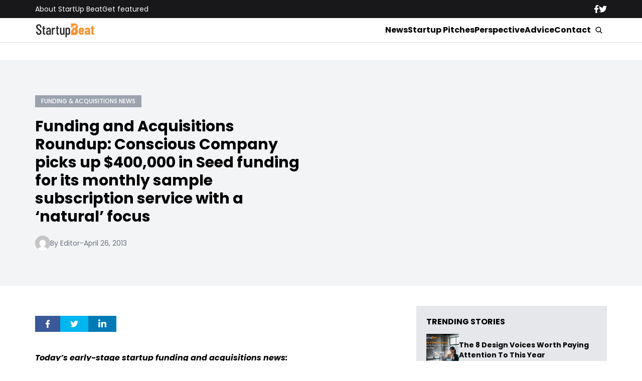

--- FILE ---
content_type: text/html; charset=UTF-8
request_url: https://www.startupbeat.com/funding-and-acquisitions-roundup-conscious-company-picks-up-400000-in-seed-funding-for-its-monthly-sample-subscription-service-with-a-natural-focus-id3225/5726/
body_size: 13455
content:


<!DOCTYPE html>
<html lang="en">
<head>
  <meta charset="UTF-8">
  <meta http-equiv="X-UA-Compatible" content="IE=edge">
  <meta name="viewport" content="width=device-width, initial-scale=1.0">
  <!-- <link rel="icon" type="image/png" href="https://www.startupbeat.com/wp-content/themes/startupbeat/assets/images/favicon.ico"> -->
  <link rel="stylesheet" href="https://www.startupbeat.com/wp-content/themes/startupbeat/assets/css/tailwindstyle.css">
  <!-- <script src="https://cdn.tailwindcss.com"></script> -->
  <link rel="preconnect" href="https://fonts.googleapis.com">
  <link rel="preconnect" href="https://fonts.gstatic.com" crossorigin>
  <link href="https://fonts.googleapis.com/css2?family=Poppins:ital,wght@0,300;0,400;0,500;0,700;1,300;1,400;1,500;1,700&display=swap" rel="stylesheet">
  <link rel="stylesheet" href="https://www.startupbeat.com/wp-content/themes/startupbeat/assets/css/main.css">
  <title>Funding and Acquisitions Roundup: Conscious Company picks up $400,000 in Seed funding for its monthly sample subscription service with a ‘natural’ focus - StartUp Beat</title>

  <!-- Google Tag Manager -->
  <script>(function(w,d,s,l,i){w[l]=w[l]||[];w[l].push({'gtm.start':
  new Date().getTime(),event:'gtm.js'});var f=d.getElementsByTagName(s)[0],
  j=d.createElement(s),dl=l!='dataLayer'?'&l='+l:'';j.async=true;j.src='https://www.googletagmanager.com/gtm.js?id='+i+dl;f.parentNode.insertBefore(j,f);
  })(window,document,'script','dataLayer','GTM-K5CVF6S');</script>
  <!-- End Google Tag Manager -->

  <meta name='robots' content='index, follow, max-image-preview:large, max-snippet:-1, max-video-preview:-1' />

	<!-- This site is optimized with the Yoast SEO plugin v25.9 - https://yoast.com/wordpress/plugins/seo/ -->
	<link rel="canonical" href="https://ec2-35-95-144-121.us-west-2.compute.amazonaws.com/funding-and-acquisitions-roundup-conscious-company-picks-up-400000-in-seed-funding-for-its-monthly-sample-subscription-service-with-a-natural-focus-id3225/5726/" />
	<meta property="og:locale" content="en_US" />
	<meta property="og:type" content="article" />
	<meta property="og:title" content="Funding and Acquisitions Roundup: Conscious Company picks up $400,000 in Seed funding for its monthly sample subscription service with a ‘natural’ focus - StartUp Beat" />
	<meta property="og:description" content="Today’s early-stage startup funding and acquisitions news: Commerce Conscious Company, which offers a Birchbox-like monthly sample products box service with an eco-friendly theme, has closed a $400,000 Seed funding round. The round for the now Portland, Oregon-based startup came from Birchmere Ventures and an unnamed Angel investor. The company also runs an ecommerce site where [&hellip;]" />
	<meta property="og:url" content="https://ec2-35-95-144-121.us-west-2.compute.amazonaws.com/funding-and-acquisitions-roundup-conscious-company-picks-up-400000-in-seed-funding-for-its-monthly-sample-subscription-service-with-a-natural-focus-id3225/5726/" />
	<meta property="og:site_name" content="StartUp Beat" />
	<meta property="article:published_time" content="2013-04-26T19:39:10+00:00" />
	<meta name="author" content="Editor" />
	<meta name="twitter:label1" content="Written by" />
	<meta name="twitter:data1" content="Editor" />
	<meta name="twitter:label2" content="Est. reading time" />
	<meta name="twitter:data2" content="1 minute" />
	<script type="application/ld+json" class="yoast-schema-graph">{"@context":"https://schema.org","@graph":[{"@type":"Article","@id":"https://ec2-35-95-144-121.us-west-2.compute.amazonaws.com/funding-and-acquisitions-roundup-conscious-company-picks-up-400000-in-seed-funding-for-its-monthly-sample-subscription-service-with-a-natural-focus-id3225/5726/#article","isPartOf":{"@id":"https://ec2-35-95-144-121.us-west-2.compute.amazonaws.com/funding-and-acquisitions-roundup-conscious-company-picks-up-400000-in-seed-funding-for-its-monthly-sample-subscription-service-with-a-natural-focus-id3225/5726/"},"author":{"name":"Editor","@id":"https://startupbeat.com/#/schema/person/4907609f6fe86668b70cb4d69814ded4"},"headline":"Funding and Acquisitions Roundup: Conscious Company picks up $400,000 in Seed funding for its monthly sample subscription service with a ‘natural’ focus","datePublished":"2013-04-26T19:39:10+00:00","mainEntityOfPage":{"@id":"https://ec2-35-95-144-121.us-west-2.compute.amazonaws.com/funding-and-acquisitions-roundup-conscious-company-picks-up-400000-in-seed-funding-for-its-monthly-sample-subscription-service-with-a-natural-focus-id3225/5726/"},"wordCount":195,"commentCount":1,"publisher":{"@id":"https://startupbeat.com/#organization"},"articleSection":["Funding &amp; Acquisitions News"],"inLanguage":"en-US","potentialAction":[{"@type":"CommentAction","name":"Comment","target":["https://ec2-35-95-144-121.us-west-2.compute.amazonaws.com/funding-and-acquisitions-roundup-conscious-company-picks-up-400000-in-seed-funding-for-its-monthly-sample-subscription-service-with-a-natural-focus-id3225/5726/#respond"]}]},{"@type":"WebPage","@id":"https://ec2-35-95-144-121.us-west-2.compute.amazonaws.com/funding-and-acquisitions-roundup-conscious-company-picks-up-400000-in-seed-funding-for-its-monthly-sample-subscription-service-with-a-natural-focus-id3225/5726/","url":"https://ec2-35-95-144-121.us-west-2.compute.amazonaws.com/funding-and-acquisitions-roundup-conscious-company-picks-up-400000-in-seed-funding-for-its-monthly-sample-subscription-service-with-a-natural-focus-id3225/5726/","name":"Funding and Acquisitions Roundup: Conscious Company picks up $400,000 in Seed funding for its monthly sample subscription service with a ‘natural’ focus - StartUp Beat","isPartOf":{"@id":"https://startupbeat.com/#website"},"datePublished":"2013-04-26T19:39:10+00:00","breadcrumb":{"@id":"https://ec2-35-95-144-121.us-west-2.compute.amazonaws.com/funding-and-acquisitions-roundup-conscious-company-picks-up-400000-in-seed-funding-for-its-monthly-sample-subscription-service-with-a-natural-focus-id3225/5726/#breadcrumb"},"inLanguage":"en-US","potentialAction":[{"@type":"ReadAction","target":["https://ec2-35-95-144-121.us-west-2.compute.amazonaws.com/funding-and-acquisitions-roundup-conscious-company-picks-up-400000-in-seed-funding-for-its-monthly-sample-subscription-service-with-a-natural-focus-id3225/5726/"]}]},{"@type":"BreadcrumbList","@id":"https://ec2-35-95-144-121.us-west-2.compute.amazonaws.com/funding-and-acquisitions-roundup-conscious-company-picks-up-400000-in-seed-funding-for-its-monthly-sample-subscription-service-with-a-natural-focus-id3225/5726/#breadcrumb","itemListElement":[{"@type":"ListItem","position":1,"name":"Home","item":"https://startupbeat.com/"},{"@type":"ListItem","position":2,"name":"Funding and Acquisitions Roundup: Conscious Company picks up $400,000 in Seed funding for its monthly sample subscription service with a ‘natural’ focus"}]},{"@type":"WebSite","@id":"https://startupbeat.com/#website","url":"https://startupbeat.com/","name":"StartUp Beat","description":"","publisher":{"@id":"https://startupbeat.com/#organization"},"potentialAction":[{"@type":"SearchAction","target":{"@type":"EntryPoint","urlTemplate":"https://startupbeat.com/?s={search_term_string}"},"query-input":{"@type":"PropertyValueSpecification","valueRequired":true,"valueName":"search_term_string"}}],"inLanguage":"en-US"},{"@type":"Organization","@id":"https://startupbeat.com/#organization","name":"StartUp Beat","url":"https://startupbeat.com/","logo":{"@type":"ImageObject","inLanguage":"en-US","@id":"https://startupbeat.com/#/schema/logo/image/","url":"","contentUrl":"","caption":"StartUp Beat"},"image":{"@id":"https://startupbeat.com/#/schema/logo/image/"}},{"@type":"Person","@id":"https://startupbeat.com/#/schema/person/4907609f6fe86668b70cb4d69814ded4","name":"Editor","image":{"@type":"ImageObject","inLanguage":"en-US","@id":"https://startupbeat.com/#/schema/person/image/","url":"https://secure.gravatar.com/avatar/?s=96&d=mm&r=g","contentUrl":"https://secure.gravatar.com/avatar/?s=96&d=mm&r=g","caption":"Editor"},"url":"https://www.startupbeat.com/author/editor/"}]}</script>
	<!-- / Yoast SEO plugin. -->


<link rel="alternate" type="application/rss+xml" title="StartUp Beat &raquo; Funding and Acquisitions Roundup: Conscious Company picks up $400,000 in Seed funding for its monthly sample subscription service with a ‘natural’ focus Comments Feed" href="https://www.startupbeat.com/funding-and-acquisitions-roundup-conscious-company-picks-up-400000-in-seed-funding-for-its-monthly-sample-subscription-service-with-a-natural-focus-id3225/5726/feed/" />
<link rel="alternate" title="oEmbed (JSON)" type="application/json+oembed" href="https://www.startupbeat.com/wp-json/oembed/1.0/embed?url=https%3A%2F%2Fwww.startupbeat.com%2Ffunding-and-acquisitions-roundup-conscious-company-picks-up-400000-in-seed-funding-for-its-monthly-sample-subscription-service-with-a-natural-focus-id3225%2F5726%2F" />
<link rel="alternate" title="oEmbed (XML)" type="text/xml+oembed" href="https://www.startupbeat.com/wp-json/oembed/1.0/embed?url=https%3A%2F%2Fwww.startupbeat.com%2Ffunding-and-acquisitions-roundup-conscious-company-picks-up-400000-in-seed-funding-for-its-monthly-sample-subscription-service-with-a-natural-focus-id3225%2F5726%2F&#038;format=xml" />
<style id='wp-img-auto-sizes-contain-inline-css' type='text/css'>
img:is([sizes=auto i],[sizes^="auto," i]){contain-intrinsic-size:3000px 1500px}
/*# sourceURL=wp-img-auto-sizes-contain-inline-css */
</style>
<style id='wp-emoji-styles-inline-css' type='text/css'>

	img.wp-smiley, img.emoji {
		display: inline !important;
		border: none !important;
		box-shadow: none !important;
		height: 1em !important;
		width: 1em !important;
		margin: 0 0.07em !important;
		vertical-align: -0.1em !important;
		background: none !important;
		padding: 0 !important;
	}
/*# sourceURL=wp-emoji-styles-inline-css */
</style>
<style id='wp-block-library-inline-css' type='text/css'>
:root{--wp-block-synced-color:#7a00df;--wp-block-synced-color--rgb:122,0,223;--wp-bound-block-color:var(--wp-block-synced-color);--wp-editor-canvas-background:#ddd;--wp-admin-theme-color:#007cba;--wp-admin-theme-color--rgb:0,124,186;--wp-admin-theme-color-darker-10:#006ba1;--wp-admin-theme-color-darker-10--rgb:0,107,160.5;--wp-admin-theme-color-darker-20:#005a87;--wp-admin-theme-color-darker-20--rgb:0,90,135;--wp-admin-border-width-focus:2px}@media (min-resolution:192dpi){:root{--wp-admin-border-width-focus:1.5px}}.wp-element-button{cursor:pointer}:root .has-very-light-gray-background-color{background-color:#eee}:root .has-very-dark-gray-background-color{background-color:#313131}:root .has-very-light-gray-color{color:#eee}:root .has-very-dark-gray-color{color:#313131}:root .has-vivid-green-cyan-to-vivid-cyan-blue-gradient-background{background:linear-gradient(135deg,#00d084,#0693e3)}:root .has-purple-crush-gradient-background{background:linear-gradient(135deg,#34e2e4,#4721fb 50%,#ab1dfe)}:root .has-hazy-dawn-gradient-background{background:linear-gradient(135deg,#faaca8,#dad0ec)}:root .has-subdued-olive-gradient-background{background:linear-gradient(135deg,#fafae1,#67a671)}:root .has-atomic-cream-gradient-background{background:linear-gradient(135deg,#fdd79a,#004a59)}:root .has-nightshade-gradient-background{background:linear-gradient(135deg,#330968,#31cdcf)}:root .has-midnight-gradient-background{background:linear-gradient(135deg,#020381,#2874fc)}:root{--wp--preset--font-size--normal:16px;--wp--preset--font-size--huge:42px}.has-regular-font-size{font-size:1em}.has-larger-font-size{font-size:2.625em}.has-normal-font-size{font-size:var(--wp--preset--font-size--normal)}.has-huge-font-size{font-size:var(--wp--preset--font-size--huge)}.has-text-align-center{text-align:center}.has-text-align-left{text-align:left}.has-text-align-right{text-align:right}.has-fit-text{white-space:nowrap!important}#end-resizable-editor-section{display:none}.aligncenter{clear:both}.items-justified-left{justify-content:flex-start}.items-justified-center{justify-content:center}.items-justified-right{justify-content:flex-end}.items-justified-space-between{justify-content:space-between}.screen-reader-text{border:0;clip-path:inset(50%);height:1px;margin:-1px;overflow:hidden;padding:0;position:absolute;width:1px;word-wrap:normal!important}.screen-reader-text:focus{background-color:#ddd;clip-path:none;color:#444;display:block;font-size:1em;height:auto;left:5px;line-height:normal;padding:15px 23px 14px;text-decoration:none;top:5px;width:auto;z-index:100000}html :where(.has-border-color){border-style:solid}html :where([style*=border-top-color]){border-top-style:solid}html :where([style*=border-right-color]){border-right-style:solid}html :where([style*=border-bottom-color]){border-bottom-style:solid}html :where([style*=border-left-color]){border-left-style:solid}html :where([style*=border-width]){border-style:solid}html :where([style*=border-top-width]){border-top-style:solid}html :where([style*=border-right-width]){border-right-style:solid}html :where([style*=border-bottom-width]){border-bottom-style:solid}html :where([style*=border-left-width]){border-left-style:solid}html :where(img[class*=wp-image-]){height:auto;max-width:100%}:where(figure){margin:0 0 1em}html :where(.is-position-sticky){--wp-admin--admin-bar--position-offset:var(--wp-admin--admin-bar--height,0px)}@media screen and (max-width:600px){html :where(.is-position-sticky){--wp-admin--admin-bar--position-offset:0px}}

/*# sourceURL=wp-block-library-inline-css */
</style><style id='global-styles-inline-css' type='text/css'>
:root{--wp--preset--aspect-ratio--square: 1;--wp--preset--aspect-ratio--4-3: 4/3;--wp--preset--aspect-ratio--3-4: 3/4;--wp--preset--aspect-ratio--3-2: 3/2;--wp--preset--aspect-ratio--2-3: 2/3;--wp--preset--aspect-ratio--16-9: 16/9;--wp--preset--aspect-ratio--9-16: 9/16;--wp--preset--color--black: #000000;--wp--preset--color--cyan-bluish-gray: #abb8c3;--wp--preset--color--white: #ffffff;--wp--preset--color--pale-pink: #f78da7;--wp--preset--color--vivid-red: #cf2e2e;--wp--preset--color--luminous-vivid-orange: #ff6900;--wp--preset--color--luminous-vivid-amber: #fcb900;--wp--preset--color--light-green-cyan: #7bdcb5;--wp--preset--color--vivid-green-cyan: #00d084;--wp--preset--color--pale-cyan-blue: #8ed1fc;--wp--preset--color--vivid-cyan-blue: #0693e3;--wp--preset--color--vivid-purple: #9b51e0;--wp--preset--gradient--vivid-cyan-blue-to-vivid-purple: linear-gradient(135deg,rgb(6,147,227) 0%,rgb(155,81,224) 100%);--wp--preset--gradient--light-green-cyan-to-vivid-green-cyan: linear-gradient(135deg,rgb(122,220,180) 0%,rgb(0,208,130) 100%);--wp--preset--gradient--luminous-vivid-amber-to-luminous-vivid-orange: linear-gradient(135deg,rgb(252,185,0) 0%,rgb(255,105,0) 100%);--wp--preset--gradient--luminous-vivid-orange-to-vivid-red: linear-gradient(135deg,rgb(255,105,0) 0%,rgb(207,46,46) 100%);--wp--preset--gradient--very-light-gray-to-cyan-bluish-gray: linear-gradient(135deg,rgb(238,238,238) 0%,rgb(169,184,195) 100%);--wp--preset--gradient--cool-to-warm-spectrum: linear-gradient(135deg,rgb(74,234,220) 0%,rgb(151,120,209) 20%,rgb(207,42,186) 40%,rgb(238,44,130) 60%,rgb(251,105,98) 80%,rgb(254,248,76) 100%);--wp--preset--gradient--blush-light-purple: linear-gradient(135deg,rgb(255,206,236) 0%,rgb(152,150,240) 100%);--wp--preset--gradient--blush-bordeaux: linear-gradient(135deg,rgb(254,205,165) 0%,rgb(254,45,45) 50%,rgb(107,0,62) 100%);--wp--preset--gradient--luminous-dusk: linear-gradient(135deg,rgb(255,203,112) 0%,rgb(199,81,192) 50%,rgb(65,88,208) 100%);--wp--preset--gradient--pale-ocean: linear-gradient(135deg,rgb(255,245,203) 0%,rgb(182,227,212) 50%,rgb(51,167,181) 100%);--wp--preset--gradient--electric-grass: linear-gradient(135deg,rgb(202,248,128) 0%,rgb(113,206,126) 100%);--wp--preset--gradient--midnight: linear-gradient(135deg,rgb(2,3,129) 0%,rgb(40,116,252) 100%);--wp--preset--font-size--small: 13px;--wp--preset--font-size--medium: 20px;--wp--preset--font-size--large: 36px;--wp--preset--font-size--x-large: 42px;--wp--preset--spacing--20: 0.44rem;--wp--preset--spacing--30: 0.67rem;--wp--preset--spacing--40: 1rem;--wp--preset--spacing--50: 1.5rem;--wp--preset--spacing--60: 2.25rem;--wp--preset--spacing--70: 3.38rem;--wp--preset--spacing--80: 5.06rem;--wp--preset--shadow--natural: 6px 6px 9px rgba(0, 0, 0, 0.2);--wp--preset--shadow--deep: 12px 12px 50px rgba(0, 0, 0, 0.4);--wp--preset--shadow--sharp: 6px 6px 0px rgba(0, 0, 0, 0.2);--wp--preset--shadow--outlined: 6px 6px 0px -3px rgb(255, 255, 255), 6px 6px rgb(0, 0, 0);--wp--preset--shadow--crisp: 6px 6px 0px rgb(0, 0, 0);}:where(.is-layout-flex){gap: 0.5em;}:where(.is-layout-grid){gap: 0.5em;}body .is-layout-flex{display: flex;}.is-layout-flex{flex-wrap: wrap;align-items: center;}.is-layout-flex > :is(*, div){margin: 0;}body .is-layout-grid{display: grid;}.is-layout-grid > :is(*, div){margin: 0;}:where(.wp-block-columns.is-layout-flex){gap: 2em;}:where(.wp-block-columns.is-layout-grid){gap: 2em;}:where(.wp-block-post-template.is-layout-flex){gap: 1.25em;}:where(.wp-block-post-template.is-layout-grid){gap: 1.25em;}.has-black-color{color: var(--wp--preset--color--black) !important;}.has-cyan-bluish-gray-color{color: var(--wp--preset--color--cyan-bluish-gray) !important;}.has-white-color{color: var(--wp--preset--color--white) !important;}.has-pale-pink-color{color: var(--wp--preset--color--pale-pink) !important;}.has-vivid-red-color{color: var(--wp--preset--color--vivid-red) !important;}.has-luminous-vivid-orange-color{color: var(--wp--preset--color--luminous-vivid-orange) !important;}.has-luminous-vivid-amber-color{color: var(--wp--preset--color--luminous-vivid-amber) !important;}.has-light-green-cyan-color{color: var(--wp--preset--color--light-green-cyan) !important;}.has-vivid-green-cyan-color{color: var(--wp--preset--color--vivid-green-cyan) !important;}.has-pale-cyan-blue-color{color: var(--wp--preset--color--pale-cyan-blue) !important;}.has-vivid-cyan-blue-color{color: var(--wp--preset--color--vivid-cyan-blue) !important;}.has-vivid-purple-color{color: var(--wp--preset--color--vivid-purple) !important;}.has-black-background-color{background-color: var(--wp--preset--color--black) !important;}.has-cyan-bluish-gray-background-color{background-color: var(--wp--preset--color--cyan-bluish-gray) !important;}.has-white-background-color{background-color: var(--wp--preset--color--white) !important;}.has-pale-pink-background-color{background-color: var(--wp--preset--color--pale-pink) !important;}.has-vivid-red-background-color{background-color: var(--wp--preset--color--vivid-red) !important;}.has-luminous-vivid-orange-background-color{background-color: var(--wp--preset--color--luminous-vivid-orange) !important;}.has-luminous-vivid-amber-background-color{background-color: var(--wp--preset--color--luminous-vivid-amber) !important;}.has-light-green-cyan-background-color{background-color: var(--wp--preset--color--light-green-cyan) !important;}.has-vivid-green-cyan-background-color{background-color: var(--wp--preset--color--vivid-green-cyan) !important;}.has-pale-cyan-blue-background-color{background-color: var(--wp--preset--color--pale-cyan-blue) !important;}.has-vivid-cyan-blue-background-color{background-color: var(--wp--preset--color--vivid-cyan-blue) !important;}.has-vivid-purple-background-color{background-color: var(--wp--preset--color--vivid-purple) !important;}.has-black-border-color{border-color: var(--wp--preset--color--black) !important;}.has-cyan-bluish-gray-border-color{border-color: var(--wp--preset--color--cyan-bluish-gray) !important;}.has-white-border-color{border-color: var(--wp--preset--color--white) !important;}.has-pale-pink-border-color{border-color: var(--wp--preset--color--pale-pink) !important;}.has-vivid-red-border-color{border-color: var(--wp--preset--color--vivid-red) !important;}.has-luminous-vivid-orange-border-color{border-color: var(--wp--preset--color--luminous-vivid-orange) !important;}.has-luminous-vivid-amber-border-color{border-color: var(--wp--preset--color--luminous-vivid-amber) !important;}.has-light-green-cyan-border-color{border-color: var(--wp--preset--color--light-green-cyan) !important;}.has-vivid-green-cyan-border-color{border-color: var(--wp--preset--color--vivid-green-cyan) !important;}.has-pale-cyan-blue-border-color{border-color: var(--wp--preset--color--pale-cyan-blue) !important;}.has-vivid-cyan-blue-border-color{border-color: var(--wp--preset--color--vivid-cyan-blue) !important;}.has-vivid-purple-border-color{border-color: var(--wp--preset--color--vivid-purple) !important;}.has-vivid-cyan-blue-to-vivid-purple-gradient-background{background: var(--wp--preset--gradient--vivid-cyan-blue-to-vivid-purple) !important;}.has-light-green-cyan-to-vivid-green-cyan-gradient-background{background: var(--wp--preset--gradient--light-green-cyan-to-vivid-green-cyan) !important;}.has-luminous-vivid-amber-to-luminous-vivid-orange-gradient-background{background: var(--wp--preset--gradient--luminous-vivid-amber-to-luminous-vivid-orange) !important;}.has-luminous-vivid-orange-to-vivid-red-gradient-background{background: var(--wp--preset--gradient--luminous-vivid-orange-to-vivid-red) !important;}.has-very-light-gray-to-cyan-bluish-gray-gradient-background{background: var(--wp--preset--gradient--very-light-gray-to-cyan-bluish-gray) !important;}.has-cool-to-warm-spectrum-gradient-background{background: var(--wp--preset--gradient--cool-to-warm-spectrum) !important;}.has-blush-light-purple-gradient-background{background: var(--wp--preset--gradient--blush-light-purple) !important;}.has-blush-bordeaux-gradient-background{background: var(--wp--preset--gradient--blush-bordeaux) !important;}.has-luminous-dusk-gradient-background{background: var(--wp--preset--gradient--luminous-dusk) !important;}.has-pale-ocean-gradient-background{background: var(--wp--preset--gradient--pale-ocean) !important;}.has-electric-grass-gradient-background{background: var(--wp--preset--gradient--electric-grass) !important;}.has-midnight-gradient-background{background: var(--wp--preset--gradient--midnight) !important;}.has-small-font-size{font-size: var(--wp--preset--font-size--small) !important;}.has-medium-font-size{font-size: var(--wp--preset--font-size--medium) !important;}.has-large-font-size{font-size: var(--wp--preset--font-size--large) !important;}.has-x-large-font-size{font-size: var(--wp--preset--font-size--x-large) !important;}
/*# sourceURL=global-styles-inline-css */
</style>

<style id='classic-theme-styles-inline-css' type='text/css'>
/*! This file is auto-generated */
.wp-block-button__link{color:#fff;background-color:#32373c;border-radius:9999px;box-shadow:none;text-decoration:none;padding:calc(.667em + 2px) calc(1.333em + 2px);font-size:1.125em}.wp-block-file__button{background:#32373c;color:#fff;text-decoration:none}
/*# sourceURL=/wp-includes/css/classic-themes.min.css */
</style>
<link rel="https://api.w.org/" href="https://www.startupbeat.com/wp-json/" /><link rel="alternate" title="JSON" type="application/json" href="https://www.startupbeat.com/wp-json/wp/v2/posts/5726" /><link rel="EditURI" type="application/rsd+xml" title="RSD" href="https://www.startupbeat.com/xmlrpc.php?rsd" />
<meta name="generator" content="WordPress 6.9" />
<link rel='shortlink' href='https://www.startupbeat.com/?p=5726' />
<link rel="icon" href="https://www.startupbeat.com/wp-content/uploads/2016/08/startup-beat-twitter-144x144.jpg" sizes="32x32" />
<link rel="icon" href="https://www.startupbeat.com/wp-content/uploads/2016/08/startup-beat-twitter-200x200.jpg" sizes="192x192" />
<link rel="apple-touch-icon" href="https://www.startupbeat.com/wp-content/uploads/2016/08/startup-beat-twitter-200x200.jpg" />
<meta name="msapplication-TileImage" content="https://www.startupbeat.com/wp-content/uploads/2016/08/startup-beat-twitter-300x300.jpg" />
</head>
<body>

<!-- Google Tag Manager (noscript) -->
<noscript><iframe src="https://www.googletagmanager.com/ns.html?id=GTM-K5CVF6S" height="0" width="0" style="display:none;visibility:hidden"></iframe></noscript>
<!-- End Google Tag Manager (noscript) -->


<div class="onScrollDown hjs fixed top-0 left-0 w-full z-50">
  <div class="header">
    <div class="topbar bg-zinc-900 hidden lg:block">
      <div class="container m-auto xl:w-[1140px] py-2">
        <div class="flex items-center justify-between text-white">
          <nav class="flex flex-wrap justify-center gap-x-7 nav hover-line text-sm">
                            <a 
                  class="relative py-2 hover-line"
                  href="https://www.startupbeat.com/about/" 
                  target=""
                >
                  About StartUp Beat                </a>
                            <a 
                  class="relative py-2 hover-line"
                  href="https://www.startupbeat.com/get-featured/" 
                  target=""
                >
                  Get featured                </a>
                      </nav>

          <div class="flex items-center gap-8">
            <a href="https://www.facebook.com/startupbeat/" target="_blank">
              <svg xmlns="http://www.w3.org/2000/svg" viewBox="0 0 320 512" class="w-2.5 ">
                <path class="transition-all duration-100" fill="currentColor" d="M279.14 288l14.22-92.66h-88.91v-60.13c0-25.35 12.42-50.06 52.24-50.06h40.42V6.26S260.43 0 225.36 0c-73.22 0-121.08 44.38-121.08 124.72v70.62H22.89V288h81.39v224h100.17V288z"/>
              </svg>
            </a>

            <a href="https://twitter.com/startupbeat1" target="_blank">
              <svg xmlns="http://www.w3.org/2000/svg" viewBox="0 0 512 512" class="w-4"><path class="transition-all duration-100" fill="currentColor" d="M459.37 151.716c.325 4.548.325 9.097.325 13.645 0 138.72-105.583 298.558-298.558 298.558-59.452 0-114.68-17.219-161.137-47.106 8.447.974 16.568 1.299 25.34 1.299 49.055 0 94.213-16.568 130.274-44.832-46.132-.975-84.792-31.188-98.112-72.772 6.498.974 12.995 1.624 19.818 1.624 9.421 0 18.843-1.3 27.614-3.573-48.081-9.747-84.143-51.98-84.143-102.985v-1.299c13.969 7.797 30.214 12.67 47.431 13.319-28.264-18.843-46.781-51.005-46.781-87.391 0-19.492 5.197-37.36 14.294-52.954 51.655 63.675 129.3 105.258 216.365 109.807-1.624-7.797-2.599-15.918-2.599-24.04 0-57.828 46.782-104.934 104.934-104.934 30.213 0 57.502 12.67 76.67 33.137 23.715-4.548 46.456-13.32 66.599-25.34-7.798 24.366-24.366 44.833-46.132 57.827 21.117-2.273 41.584-8.122 60.426-16.243-14.292 20.791-32.161 39.308-52.628 54.253z"/></svg>
            </a>
          </div>
        </div>
      </div>
    </div>

    <div class="menu bg-white border-b border-b-zinc-200 px-5 xl:px-0 relative">
      <div class="container m-auto xl:w-[1140px] py-2">
        <div class="flex items-center justify-between w-full">
          <a href="https://www.startupbeat.com">
            <img class="logo w-[120px] md:m-auto 500-duration transition-all" src="https://www.startupbeat.com/wp-content/themes/startupbeat/assets/images/logostart.png" alt="SocialGeek Logo">
          </a>
          
          <div class="block lg:hidden">
            <div class="wrap-hamburger" id="hamburgerMobile">
              <span></span>
              <span></span>
              <span></span>
            </div>
          </div>

          <div class="hidden lg:block mobileNav">
            <div class="lg:flex gap-2 items-center justify-center">
              <nav class="text-center lg:flex lg:flex-wrap justify-center gap-x-7 nav hover-line">
                                    <a 
                      class="font-bold relative py-2 hover-line"
                      href="https://www.startupbeat.com/news/" 
                      target=""
                    >
                      News                    </a>
                                    <a 
                      class="font-bold relative py-2 hover-line"
                      href="https://www.startupbeat.com/features/startup-pitches/" 
                      target=""
                    >
                      Startup Pitches                    </a>
                                    <a 
                      class="font-bold relative py-2 hover-line"
                      href="https://www.startupbeat.com/perspective/" 
                      target=""
                    >
                      Perspective                    </a>
                                    <a 
                      class="font-bold relative py-2 hover-line"
                      href="https://www.startupbeat.com/advice/" 
                      target=""
                    >
                      Advice                    </a>
                                    <a 
                      class="font-bold relative py-2 hover-line"
                      href="https://www.startupbeat.com/contact/" 
                      target=""
                    >
                      Contact                    </a>
                                
                <div class="block lg:hidden">
                                        <a 
                        class="font-bold relative py-2 hover-line"
                        href="https://www.startupbeat.com/about/" 
                        target=""
                      >
                        About StartUp Beat                      </a>
                                        <a 
                        class="font-bold relative py-2 hover-line"
                        href="https://www.startupbeat.com/get-featured/" 
                        target=""
                      >
                        Get featured                      </a>
                                  </div>
  
                <div class="mt-2 block lg:hidden">
                  <div class="flex items-center gap-5 justify-center">
                    <a href="https://www.facebook.com/startupbeat/" target="_blank">
                      <svg xmlns="http://www.w3.org/2000/svg" viewBox="0 0 320 512" class="w-2.5 ">
                        <path class="transition-all duration-100" fill="currentColor" d="M279.14 288l14.22-92.66h-88.91v-60.13c0-25.35 12.42-50.06 52.24-50.06h40.42V6.26S260.43 0 225.36 0c-73.22 0-121.08 44.38-121.08 124.72v70.62H22.89V288h81.39v224h100.17V288z"/>
                      </svg>
                    </a>
  
                    <a href="https://twitter.com/startupbeat1" target="_blank">
                      <svg xmlns="http://www.w3.org/2000/svg" viewBox="0 0 512 512" class="w-4"><path class="transition-all duration-100" fill="currentColor" d="M459.37 151.716c.325 4.548.325 9.097.325 13.645 0 138.72-105.583 298.558-298.558 298.558-59.452 0-114.68-17.219-161.137-47.106 8.447.974 16.568 1.299 25.34 1.299 49.055 0 94.213-16.568 130.274-44.832-46.132-.975-84.792-31.188-98.112-72.772 6.498.974 12.995 1.624 19.818 1.624 9.421 0 18.843-1.3 27.614-3.573-48.081-9.747-84.143-51.98-84.143-102.985v-1.299c13.969 7.797 30.214 12.67 47.431 13.319-28.264-18.843-46.781-51.005-46.781-87.391 0-19.492 5.197-37.36 14.294-52.954 51.655 63.675 129.3 105.258 216.365 109.807-1.624-7.797-2.599-15.918-2.599-24.04 0-57.828 46.782-104.934 104.934-104.934 30.213 0 57.502 12.67 76.67 33.137 23.715-4.548 46.456-13.32 66.599-25.34-7.798 24.366-24.366 44.833-46.132 57.827 21.117-2.273 41.584-8.122 60.426-16.243-14.292 20.791-32.161 39.308-52.628 54.253z"/></svg>
                    </a>
                  </div>
                </div>
              </nav>
  
              <button class="block rounded-full bg-white btn p-2 text-white font-medium text-xs focus:shadow-lg focus:outline-none items-center openSearch m-auto" type="button">
                <img class="w-4" src="https://www.startupbeat.com/wp-content/themes/startupbeat/assets/images/icon-search.svg" alt="startupbeats search">
              </button>
            </div>
          </div>
        </div>
      </div>

      <div class="absolute left-0 top-0 h-full w-full bg-white searchModal hidden">
        <div class="container m-auto xl:w-[1140px] py-2">
          <div class="searchModal px-5 sm:px-0">
              
            <div class="flex items-center justify-center w-full h-full">
              <div class="w-full px-5 sm:px-10">
                <form class="border-b border-gray-800 input-group relative flex w-full justify-end " action="https://www.startupbeat.com" method="GET">
                  <input type="text" name="s" value="" class=" bg-transparent text-2xl form-control relative flex-auto min-w-0 block px-3 font-normal text-gray-70 border-none m-0 focus:outline-none" placeholder="Search">
                  
                  <button type="submit" class="btn pl-4  font-medium text-xs focus:shadow-lg focus:outline-none flex items-center">
                    <img class="w-4" src="https://www.startupbeat.com/wp-content/themes/startupbeat/assets/images/icon-search.svg" alt="socialgeek search">
                  </button>
                </form>
              </div>

              <button class="font-medium text-xl relative -top-0.5" id="closeSearch" style="line-height:1;">x</button>
            </div>
          </div>
        </div>
      </div>
    </div>

  </div>
</div>

<div class="pt-10 lg:pt-20"></div>

<style>
	.artcile-content .wp-block-quote, .artcile-content .wp-block-pullquote {
		background-color: #e5e7eb;
    	border-radius: 0.3rem;
	}
</style>
<main class="pb-20">
  <div class="px-5 xl:px-0">
		<div class="container m-auto xl:w-[1140px] mt-10 ">

      <div class="breadcrumb text-sm mb-8">
              </div>
		</div>
	</div>

  
    <div class="bg-gray-100 mt-5 lg:mt-10 px-5 xl:px-0 py-2 lg:py-0">
      <div class="container m-auto xl:w-[1140px]">
        <div class="flex-none lg:flex gap-8 items-center">
          <div class="w-full lg:w-1/2 lg:pr-10">
            <div class="flex flex-wrap gap-2">
                              <a href="https://www.startupbeat.com/news/funding-acquisitions/" class="inline-block py-1 px-3 uppercase bg-gray-400 text-white text-xs font-medium onHoverCatTag relative max-[400px]:mt-5" style="background-color: ;">
                  <span class="absolute left-0 top-0 w-0 h-full bg-black opacity-10 transition-all  duration-500"></span>
                  <p class="relative z-10">Funding &amp; Acquisitions News</p>
                </a>
                          </div>

            <h1 class="text-xl md:text-3xl font-bold my-5">Funding and Acquisitions Roundup: Conscious Company picks up $400,000 in Seed funding for its monthly sample subscription service with a ‘natural’ focus</h1>

            
            <div class="flex-wrap md:flex items-center gap-3 text-gray-500 text-sm">
              <div class="mb-1 lg:mb-0">
                <div class="w-[30px] h-[30px] imgfit rounded-full imgfitRoundedFull">
                  <img alt='' src='https://secure.gravatar.com/avatar/?s=30&#038;d=mm&#038;r=g' srcset='https://secure.gravatar.com/avatar/?s=60&#038;d=mm&#038;r=g 2x' class='avatar avatar-30 photo avatar-default' height='30' width='30' decoding='async'/>                </div>
              </div>
              <a href="https://www.startupbeat.com/author/editor/">By Editor</a>
              <span class="hidden md:block">-</span>
              <span class="block"> April 26, 2013 </span>
            </div>
          </div>
          <div class="w-full lg:w-1/2 mt-8 lg:mt-0">
            <div class="h-[320px] lg:h-[450px] relative imgfit overflow-hidden">
              <div class="postimg-img w-full h-full">
                              </div>
            </div>
          </div>
        </div>
      </div>
    </div>

    <div class="mt-10 px-5 xl:px-0">
      <div class="container m-auto xl:w-[1140px]">
        <div class="flex-none lg:flex gap-8">
          
          <div class="w-full lg:w-2/3 lg:pr-10">

            <div class="flex items-center my-5 gap-2 mb-10">
              <a href="#" class="h-8 flex items-center px-5" style="background-color: #3B5998;" onclick="window.open('https://www.facebook.com/sharer/sharer.php?u=https://www.startupbeat.com/funding-and-acquisitions-roundup-conscious-company-picks-up-400000-in-seed-funding-for-its-monthly-sample-subscription-service-with-a-natural-focus-id3225/5726/','popup','width=600,height=600'); return false;">
                <svg xmlns="http://www.w3.org/2000/svg" viewBox="0 0 320 512" class="w-2.5 text-white">
                  <path class="transition-all duration-100" fill="currentColor" d="M279.14 288l14.22-92.66h-88.91v-60.13c0-25.35 12.42-50.06 52.24-50.06h40.42V6.26S260.43 0 225.36 0c-73.22 0-121.08 44.38-121.08 124.72v70.62H22.89V288h81.39v224h100.17V288z"/>
                </svg>
              </a>
                  
              <a class="twitter-share-button h-8 flex items-center px-5" style="background-color: #00B6F1;" href="#" onclick="window.open('https://twitter.com/share?url=https://www.startupbeat.com/funding-and-acquisitions-roundup-conscious-company-picks-up-400000-in-seed-funding-for-its-monthly-sample-subscription-service-with-a-natural-focus-id3225/5726/','popup','width=600,height=600'); return false;">
                <svg xmlns="http://www.w3.org/2000/svg" viewBox="0 0 512 512" class="w-4 text-white"><!--! Font Awesome Pro 6.0.0 by @fontawesome - https://fontawesome.com License - https://fontawesome.com/license (Commercial License) Copyright 2022 Fonticons, Inc. --><path class="transition-all duration-100" fill="currentColor" d="M459.37 151.716c.325 4.548.325 9.097.325 13.645 0 138.72-105.583 298.558-298.558 298.558-59.452 0-114.68-17.219-161.137-47.106 8.447.974 16.568 1.299 25.34 1.299 49.055 0 94.213-16.568 130.274-44.832-46.132-.975-84.792-31.188-98.112-72.772 6.498.974 12.995 1.624 19.818 1.624 9.421 0 18.843-1.3 27.614-3.573-48.081-9.747-84.143-51.98-84.143-102.985v-1.299c13.969 7.797 30.214 12.67 47.431 13.319-28.264-18.843-46.781-51.005-46.781-87.391 0-19.492 5.197-37.36 14.294-52.954 51.655 63.675 129.3 105.258 216.365 109.807-1.624-7.797-2.599-15.918-2.599-24.04 0-57.828 46.782-104.934 104.934-104.934 30.213 0 57.502 12.67 76.67 33.137 23.715-4.548 46.456-13.32 66.599-25.34-7.798 24.366-24.366 44.833-46.132 57.827 21.117-2.273 41.584-8.122 60.426-16.243-14.292 20.791-32.161 39.308-52.628 54.253z"/></svg>
              </a>
    
              <a href="#" class="h-8 flex items-center px-5" style="background-color: #007BB6;" onclick="window.open('https://www.linkedin.com/sharing/share-offsite/?url=https://www.startupbeat.com/funding-and-acquisitions-roundup-conscious-company-picks-up-400000-in-seed-funding-for-its-monthly-sample-subscription-service-with-a-natural-focus-id3225/5726/','popup','width=600,height=600'); return false;">
                <svg xmlns="http://www.w3.org/2000/svg" viewBox="0 0 448 512" class="w-4 text-white"><!--! Font Awesome Pro 6.0.0 by @fontawesome - https://fontawesome.com License - https://fontawesome.com/license (Commercial License) Copyright 2022 Fonticons, Inc. --><path fill="currentColor" d="M100.28 448H7.4V148.9h92.88zM53.79 108.1C24.09 108.1 0 83.5 0 53.8a53.79 53.79 0 0 1 107.58 0c0 29.7-24.1 54.3-53.79 54.3zM447.9 448h-92.68V302.4c0-34.7-.7-79.2-48.29-79.2-48.29 0-55.69 37.7-55.69 76.7V448h-92.78V148.9h89.08v40.8h1.3c12.4-23.5 42.69-48.3 87.88-48.3 94 0 111.28 61.9 111.28 142.3V448z"/></svg>
              </a>
            </div>

            <article class="artcile-content mb-5">
              <p><b><i>Today’s early-stage startup funding and acquisitions news:</i></b></p>
<p><b>Commerce</b></p>
<p><a href="http://www.consciousbox.com/" target="_blank">Conscious Company</a>, which offers a <a href="http://www.birchbox.com/" target="_blank">Birchbox</a>-like monthly sample products box service with an eco-friendly theme, has closed a $400,000 Seed funding round. The round for the now Portland, Oregon-based startup came from <a href="http://birchmerevc.com/" target="_blank">Birchmere Ventures</a> and an unnamed Angel investor. The company also runs an ecommerce site where subscribers can buy the products they get in their boxes. The company was founded in 2011 in Santa Monica, California. <a href="http://techcrunch.com/2013/04/26/conscious-company-a-birchbox-for-eco-friendly-products-raises-400k-seed-round-lead-by-birchmere-ventures/" target="_blank">Here’s more on the funding, from TechCrunch</a>.</p>
<p><b>Mobile </b></p>
<p>Never shy about acquiring small startups that mesh with its vision, Facebook has done it again by picking up cloud-based mobile app development platform <a href="https://www.parse.com/" target="_blank">Parse</a>, which launched in 2011. Parse is a <a href="http://ycombinator.com/" target="_blank">Y Combinator</a> grad that has also raised Angel and Series A funding rounds totaling $7 million from some impressive backers that include <a href="http://www.ignitionpartners.com/" target="_blank">Ignition Partners</a>, Start Fund, <a href="http://www.googleventures.com/" target="_blank">Google Ventures</a>, <a href="http://www.menloventures.com/" target="_blank">Menlo Ventures</a>, <a href="http://svangel.com/" target="_blank">SV Angel</a>, Yuri Milner. <a href="http://blog.parse.com/2013/04/25/the-future-of-parse/" target="_blank">Here’s a blog post from Parse about the deal</a>; and <a href="https://developers.facebook.com/blog/post/2013/04/25/welcoming-parse-to-facebook/" target="_blank">one from Facebook as well</a>.</p>
<p><i># # #</i></p>
<p>Have a good weekend!</p>
<p><i>Compiled by StartUp Beat editor Brian Kovalesky.</i></p>
            </article>

              
            <div class="flex items-center my-5 gap-2 mb-10">
              <a href="#" class="h-8 flex items-center px-5" style="background-color: #3B5998;" onclick="window.open('https://www.facebook.com/sharer/sharer.php?u=https://www.startupbeat.com/funding-and-acquisitions-roundup-conscious-company-picks-up-400000-in-seed-funding-for-its-monthly-sample-subscription-service-with-a-natural-focus-id3225/5726/','popup','width=600,height=600'); return false;">
                <svg xmlns="http://www.w3.org/2000/svg" viewBox="0 0 320 512" class="w-2.5 text-white">
                  <path class="transition-all duration-100" fill="currentColor" d="M279.14 288l14.22-92.66h-88.91v-60.13c0-25.35 12.42-50.06 52.24-50.06h40.42V6.26S260.43 0 225.36 0c-73.22 0-121.08 44.38-121.08 124.72v70.62H22.89V288h81.39v224h100.17V288z"/>
                </svg>
              </a>
                  
              <a class="twitter-share-button h-8 flex items-center px-5" style="background-color: #00B6F1;" href="#" onclick="window.open('https://twitter.com/share?url=https://www.startupbeat.com/funding-and-acquisitions-roundup-conscious-company-picks-up-400000-in-seed-funding-for-its-monthly-sample-subscription-service-with-a-natural-focus-id3225/5726/','popup','width=600,height=600'); return false;">
                <svg xmlns="http://www.w3.org/2000/svg" viewBox="0 0 512 512" class="w-4 text-white"><!--! Font Awesome Pro 6.0.0 by @fontawesome - https://fontawesome.com License - https://fontawesome.com/license (Commercial License) Copyright 2022 Fonticons, Inc. --><path class="transition-all duration-100" fill="currentColor" d="M459.37 151.716c.325 4.548.325 9.097.325 13.645 0 138.72-105.583 298.558-298.558 298.558-59.452 0-114.68-17.219-161.137-47.106 8.447.974 16.568 1.299 25.34 1.299 49.055 0 94.213-16.568 130.274-44.832-46.132-.975-84.792-31.188-98.112-72.772 6.498.974 12.995 1.624 19.818 1.624 9.421 0 18.843-1.3 27.614-3.573-48.081-9.747-84.143-51.98-84.143-102.985v-1.299c13.969 7.797 30.214 12.67 47.431 13.319-28.264-18.843-46.781-51.005-46.781-87.391 0-19.492 5.197-37.36 14.294-52.954 51.655 63.675 129.3 105.258 216.365 109.807-1.624-7.797-2.599-15.918-2.599-24.04 0-57.828 46.782-104.934 104.934-104.934 30.213 0 57.502 12.67 76.67 33.137 23.715-4.548 46.456-13.32 66.599-25.34-7.798 24.366-24.366 44.833-46.132 57.827 21.117-2.273 41.584-8.122 60.426-16.243-14.292 20.791-32.161 39.308-52.628 54.253z"/></svg>
              </a>
    
              <a href="#" class="h-8 flex items-center px-5" style="background-color: #007BB6;" onclick="window.open('https://www.linkedin.com/sharing/share-offsite/?url=https://www.startupbeat.com/funding-and-acquisitions-roundup-conscious-company-picks-up-400000-in-seed-funding-for-its-monthly-sample-subscription-service-with-a-natural-focus-id3225/5726/','popup','width=600,height=600'); return false;">
                <svg xmlns="http://www.w3.org/2000/svg" viewBox="0 0 448 512" class="w-4 text-white"><!--! Font Awesome Pro 6.0.0 by @fontawesome - https://fontawesome.com License - https://fontawesome.com/license (Commercial License) Copyright 2022 Fonticons, Inc. --><path fill="currentColor" d="M100.28 448H7.4V148.9h92.88zM53.79 108.1C24.09 108.1 0 83.5 0 53.8a53.79 53.79 0 0 1 107.58 0c0 29.7-24.1 54.3-53.79 54.3zM447.9 448h-92.68V302.4c0-34.7-.7-79.2-48.29-79.2-48.29 0-55.69 37.7-55.69 76.7V448h-92.78V148.9h89.08v40.8h1.3c12.4-23.5 42.69-48.3 87.88-48.3 94 0 111.28 61.9 111.28 142.3V448z"/></svg>
              </a>
            </div>

            <div class="flex items-center gap-5 mb-10 border-y border-y-zinc-200 py-10">
              <div>
                <div class="rounded-full w-20 h-20 imgfit imgfitRoundedFull">
                  <a href="https://www.startupbeat.com/author/editor/" class="w-full h-full block">
                    <img alt='' src='https://secure.gravatar.com/avatar/?s=80&#038;d=mm&#038;r=g' srcset='https://secure.gravatar.com/avatar/?s=160&#038;d=mm&#038;r=g 2x' class='avatar avatar-80 photo avatar-default' height='80' width='80' decoding='async'/>                  </a>
                </div>
              </div>
              <h4 class="text-lg font-medium">
                <a href="https://www.startupbeat.com/author/editor/">
                  <p class="mb-2">Editor</p>
                  <p class="text-sm font-normal"></p>
                </a>
              </h4>
            </div>

            <div class="w-full mb-10">
                            <div class="md:flex gap-2">
                                <div class="p-5 bg-gray-200 lg:w-1/2 relative post-block post-block_nextprev overflow-hidden mb-5 md:mb-0">
                  <div class="absolute left-0 top-0 w-full h-full imgfit nextprevimg opacity-0 bg-black">
                                        <div class="absolute top-0 left-0 w-full h-full bg-gradient-to-t from-black to-transparent"></div>
                  </div>

                  <div class="text-xs text-gray-400 mb-1 hover-line">
                    <a href="https://www.startupbeat.com/connections-starting-up-the-bonfires-in-pittsburgh-id3226/5731/" rel="next">< Next Post</a>                  </div>
                  <p class="font-bold hover-line">
                    <a href="https://www.startupbeat.com/connections-starting-up-the-bonfires-in-pittsburgh-id3226/5731/" rel="next">Connections: Starting up the bonfires in Pittsburgh</a>                  </p>
                </div>
                
                                <div class="p-5 bg-gray-200 lg:w-1/2 relative post-block post-block_nextprev overflow-hidden">
                  <div class="absolute left-0 top-0 w-full h-full imgfit nextprevimg opacity-0 bg-black">
                                        <div class="absolute top-0 left-0 w-full h-full bg-gradient-to-t from-black to-transparent"></div>
                  </div>

                  <div class="text-xs text-gray-400 mb-1 text-right hover-line">
                    <a href="https://www.startupbeat.com/augment-is-applying-augmented-reality-to-real-mobile-online-shopping-id3224/5721/" rel="prev">Previous Post ></a>                  </div>
                  <p class="font-bold text-right hover-line">
                                        <a href="https://www.startupbeat.com/augment-is-applying-augmented-reality-to-real-mobile-online-shopping-id3224/5721/" rel="prev">Augment is applying Augmented Reality to real mobile online shopping</a>                  </p>
                </div>
                              </div>
            </div>
          </div>

          <div class="w-full lg:w-1/3">
            <div style="position:sticky; top: 6rem;">
              
<div class="bg-gray-200 p-5">

  <!-- posts -->
  <div class="sidebar-trending">
    <div class="flex items-center gap-2 mb-3">
      <h2 class="text-base font-bold">TRENDING STORIES</h2>
    </div>
  
          <div class="flex items-center gap-4 mb-5 post-block">
        <div>
          <div class="w-[65px] h-[65px] postimg-img overflow-hidden imgfit">
            <a href="https://www.startupbeat.com/the-8-design-voices-worth-paying-attention-to-this-year/38930/" class="w-full h-full block relative">
              <img width="300" height="242" src="https://www.startupbeat.com/wp-content/uploads/2026/01/Image_a6r0apa6r0apa6r0-300x242.png" class="attachment-medium size-medium wp-post-image" alt="" decoding="async" fetchpriority="high" srcset="https://www.startupbeat.com/wp-content/uploads/2026/01/Image_a6r0apa6r0apa6r0-300x242.png 300w, https://www.startupbeat.com/wp-content/uploads/2026/01/Image_a6r0apa6r0apa6r0-1024x825.png 1024w, https://www.startupbeat.com/wp-content/uploads/2026/01/Image_a6r0apa6r0apa6r0-768x619.png 768w, https://www.startupbeat.com/wp-content/uploads/2026/01/Image_a6r0apa6r0apa6r0-1536x1237.png 1536w, https://www.startupbeat.com/wp-content/uploads/2026/01/Image_a6r0apa6r0apa6r0-2048x1650.png 2048w" sizes="(max-width: 300px) 100vw, 300px" />            </a>
          </div>
        </div>
  
        <h2 class="text-sm font-bold hover-line">
          <a href="https://www.startupbeat.com/the-8-design-voices-worth-paying-attention-to-this-year/38930/" class="block">The 8 Design Voices Worth Paying Attention To This Year</a>
        </h2>
      </div>
      </div>
</div>

            </div>
          </div>
        </div>
        
        <div class="w-full mt-8 lg:mt-0">
          <h3 class="text-2xl font-bold uppercase mb-8">Related Posts</h3>

          <div class="flex-none lg:flex gap-8">
                              <div class="mb-5 lg:mb-0 lg:w-2/5">
                    <article class="relative w-full onHoverInnerImg post-block">
                      <div class="h-[320px] lg:h-[284px] postimg overflow-hidden imgfit relative">
                        <div class="postimg-img w-full h-full">
                          <a href="https://www.startupbeat.com/human-milk-based-infant-formula-brazil/38905/" class="w-full h-full block">
                            <img width="1024" height="682" src="https://www.startupbeat.com/wp-content/uploads/2025/12/CTF_7106-2025-08-01T16_15_37.113-1024x682.jpg" class="attachment-large size-large wp-post-image" alt="" decoding="async" loading="lazy" srcset="https://www.startupbeat.com/wp-content/uploads/2025/12/CTF_7106-2025-08-01T16_15_37.113-1024x682.jpg 1024w, https://www.startupbeat.com/wp-content/uploads/2025/12/CTF_7106-2025-08-01T16_15_37.113-300x200.jpg 300w, https://www.startupbeat.com/wp-content/uploads/2025/12/CTF_7106-2025-08-01T16_15_37.113-768x511.jpg 768w, https://www.startupbeat.com/wp-content/uploads/2025/12/CTF_7106-2025-08-01T16_15_37.113-1536x1022.jpg 1536w, https://www.startupbeat.com/wp-content/uploads/2025/12/CTF_7106-2025-08-01T16_15_37.113.jpg 2048w" sizes="auto, (max-width: 1024px) 100vw, 1024px" />                            <div class="absolute top-0 left-0 w-full h-full bg-gradient-to-t from-black to-transparent"></div>
                          </a>
                        </div>
                      </div>
            
                      <div class="lg:absolute bottom-0 left-0 mt-5 lg:mt-0 w-full lg:text-white lg:p-5">
                        <h2 class="text-sm font-medium hover-line my-3">
                          <a href="https://www.startupbeat.com/human-milk-based-infant-formula-brazil/38905/">MIT-based Harmony Baby Nutrition secures $5.9 million USD to build R&amp;D center in Brazil </a>
                        </h2>
        
                        <div class="text-gray-400 text-xs">
                          <a href="https://www.startupbeat.com/author/startupbeat-team/">By StartupBeat Team</a>
                          <span class="block mt-1"> December 15, 2025 </span>
                        </div>
                      </div>
                    </article>
                  </div>
                              <div class="mb-5 lg:mb-0 lg:w-2/5">
                    <article class="relative w-full onHoverInnerImg post-block">
                      <div class="h-[320px] lg:h-[284px] postimg overflow-hidden imgfit relative">
                        <div class="postimg-img w-full h-full">
                          <a href="https://www.startupbeat.com/manufacturing-ai-startup-raises-5-2-million-to-power-new-autonomous-production-era/38810/" class="w-full h-full block">
                            <img width="1024" height="576" src="https://www.startupbeat.com/wp-content/uploads/2025/11/bqn1W5dmZ3FRgYch-1-1024x576.jpeg" class="attachment-large size-large wp-post-image" alt="" decoding="async" loading="lazy" srcset="https://www.startupbeat.com/wp-content/uploads/2025/11/bqn1W5dmZ3FRgYch-1-1024x576.jpeg 1024w, https://www.startupbeat.com/wp-content/uploads/2025/11/bqn1W5dmZ3FRgYch-1-300x169.jpeg 300w, https://www.startupbeat.com/wp-content/uploads/2025/11/bqn1W5dmZ3FRgYch-1-768x432.jpeg 768w, https://www.startupbeat.com/wp-content/uploads/2025/11/bqn1W5dmZ3FRgYch-1.jpeg 1280w" sizes="auto, (max-width: 1024px) 100vw, 1024px" />                            <div class="absolute top-0 left-0 w-full h-full bg-gradient-to-t from-black to-transparent"></div>
                          </a>
                        </div>
                      </div>
            
                      <div class="lg:absolute bottom-0 left-0 mt-5 lg:mt-0 w-full lg:text-white lg:p-5">
                        <h2 class="text-sm font-medium hover-line my-3">
                          <a href="https://www.startupbeat.com/manufacturing-ai-startup-raises-5-2-million-to-power-new-autonomous-production-era/38810/">Manufacturing AI startup raises $5.2 million to power new autonomous production era </a>
                        </h2>
        
                        <div class="text-gray-400 text-xs">
                          <a href="https://www.startupbeat.com/author/startupbeat-team/">By StartupBeat Team</a>
                          <span class="block mt-1"> November 12, 2025 </span>
                        </div>
                      </div>
                    </article>
                  </div>
                              <div class="mb-5 lg:mb-0 lg:w-2/5">
                    <article class="relative w-full onHoverInnerImg post-block">
                      <div class="h-[320px] lg:h-[284px] postimg overflow-hidden imgfit relative">
                        <div class="postimg-img w-full h-full">
                          <a href="https://www.startupbeat.com/botpress-secures-25m-to-scale-ai-agent-infrastructure/38332/" class="w-full h-full block">
                            <img width="1024" height="683" src="https://www.startupbeat.com/wp-content/uploads/2025/06/BotPress-1024x683.jpg" class="attachment-large size-large wp-post-image" alt="" decoding="async" loading="lazy" srcset="https://www.startupbeat.com/wp-content/uploads/2025/06/BotPress-1024x683.jpg 1024w, https://www.startupbeat.com/wp-content/uploads/2025/06/BotPress-300x200.jpg 300w, https://www.startupbeat.com/wp-content/uploads/2025/06/BotPress-768x512.jpg 768w, https://www.startupbeat.com/wp-content/uploads/2025/06/BotPress.jpg 1050w" sizes="auto, (max-width: 1024px) 100vw, 1024px" />                            <div class="absolute top-0 left-0 w-full h-full bg-gradient-to-t from-black to-transparent"></div>
                          </a>
                        </div>
                      </div>
            
                      <div class="lg:absolute bottom-0 left-0 mt-5 lg:mt-0 w-full lg:text-white lg:p-5">
                        <h2 class="text-sm font-medium hover-line my-3">
                          <a href="https://www.startupbeat.com/botpress-secures-25m-to-scale-ai-agent-infrastructure/38332/">Botpress secures $25M to scale AI agent infrastructure</a>
                        </h2>
        
                        <div class="text-gray-400 text-xs">
                          <a href="https://www.startupbeat.com/author/startupbeat-team/">By StartupBeat Team</a>
                          <span class="block mt-1"> June 23, 2025 </span>
                        </div>
                      </div>
                    </article>
                  </div>
                              <div class="mb-5 lg:mb-0 lg:w-2/5">
                    <article class="relative w-full onHoverInnerImg post-block">
                      <div class="h-[320px] lg:h-[284px] postimg overflow-hidden imgfit relative">
                        <div class="postimg-img w-full h-full">
                          <a href="https://www.startupbeat.com/innovative-pet-lab-raises-1-1m-to-expand-at-home-pet-diagnostics/38317/" class="w-full h-full block">
                            <img width="1024" height="644" src="https://www.startupbeat.com/wp-content/uploads/2025/06/IPL-Founding-Team-1024x644.jpg" class="attachment-large size-large wp-post-image" alt="" decoding="async" loading="lazy" srcset="https://www.startupbeat.com/wp-content/uploads/2025/06/IPL-Founding-Team-1024x644.jpg 1024w, https://www.startupbeat.com/wp-content/uploads/2025/06/IPL-Founding-Team-300x189.jpg 300w, https://www.startupbeat.com/wp-content/uploads/2025/06/IPL-Founding-Team-768x483.jpg 768w, https://www.startupbeat.com/wp-content/uploads/2025/06/IPL-Founding-Team-1536x965.jpg 1536w, https://www.startupbeat.com/wp-content/uploads/2025/06/IPL-Founding-Team-2048x1287.jpg 2048w" sizes="auto, (max-width: 1024px) 100vw, 1024px" />                            <div class="absolute top-0 left-0 w-full h-full bg-gradient-to-t from-black to-transparent"></div>
                          </a>
                        </div>
                      </div>
            
                      <div class="lg:absolute bottom-0 left-0 mt-5 lg:mt-0 w-full lg:text-white lg:p-5">
                        <h2 class="text-sm font-medium hover-line my-3">
                          <a href="https://www.startupbeat.com/innovative-pet-lab-raises-1-1m-to-expand-at-home-pet-diagnostics/38317/">Innovative Pet Lab Raises $1.1M to Expand At-Home Pet Diagnostics</a>
                        </h2>
        
                        <div class="text-gray-400 text-xs">
                          <a href="https://www.startupbeat.com/author/startupbeat-team/">By StartupBeat Team</a>
                          <span class="block mt-1"> June 12, 2025 </span>
                        </div>
                      </div>
                    </article>
                  </div>
                      </div>
        </div>
      </div>
    </div>

   <!-- end post while -->
</main>


<footer class="footer px-5 text-center py-4 text-white bg-zinc-900">
  <div class="container m-auto">
    <div class="flex items-center justify-between border-b border-b-zinc-700 pb-4 mb-4">
      <a href="https://www.startupbeat.com" class="h-full block w-[100px] sm:w-[200px]">
        <img class="w-full" src="https://www.startupbeat.com/wp-content/themes/startupbeat/assets/images/logostart-white.png" alt="SocialGeek Logo">
      </a>

      <div class="flex items-center gap-8">
        <a href="https://www.facebook.com/startupbeat/" target="_blank">
          <svg xmlns="http://www.w3.org/2000/svg" viewBox="0 0 320 512" class="w-2.5 ">
            <path class="transition-all duration-100" fill="currentColor" d="M279.14 288l14.22-92.66h-88.91v-60.13c0-25.35 12.42-50.06 52.24-50.06h40.42V6.26S260.43 0 225.36 0c-73.22 0-121.08 44.38-121.08 124.72v70.62H22.89V288h81.39v224h100.17V288z"/>
          </svg>
        </a>

        <a href="https://twitter.com/startupbeat1" target="_blank">
          <svg xmlns="http://www.w3.org/2000/svg" viewBox="0 0 512 512" class="w-4"><path class="transition-all duration-100" fill="currentColor" d="M459.37 151.716c.325 4.548.325 9.097.325 13.645 0 138.72-105.583 298.558-298.558 298.558-59.452 0-114.68-17.219-161.137-47.106 8.447.974 16.568 1.299 25.34 1.299 49.055 0 94.213-16.568 130.274-44.832-46.132-.975-84.792-31.188-98.112-72.772 6.498.974 12.995 1.624 19.818 1.624 9.421 0 18.843-1.3 27.614-3.573-48.081-9.747-84.143-51.98-84.143-102.985v-1.299c13.969 7.797 30.214 12.67 47.431 13.319-28.264-18.843-46.781-51.005-46.781-87.391 0-19.492 5.197-37.36 14.294-52.954 51.655 63.675 129.3 105.258 216.365 109.807-1.624-7.797-2.599-15.918-2.599-24.04 0-57.828 46.782-104.934 104.934-104.934 30.213 0 57.502 12.67 76.67 33.137 23.715-4.548 46.456-13.32 66.599-25.34-7.798 24.366-24.366 44.833-46.132 57.827 21.117-2.273 41.584-8.122 60.426-16.243-14.292 20.791-32.161 39.308-52.628 54.253z"/></svg>
        </a>
      </div>
    </div>
    
    <div class="text-center uppercase">
      <p>ALL RIGHTS RESERVED © startupbeat</p>
    </div>
  </div>
</footer>
<script src="https://www.startupbeat.com/wp-content/themes/startupbeat/assets/js/main.js"></script>

<script type="speculationrules">
{"prefetch":[{"source":"document","where":{"and":[{"href_matches":"/*"},{"not":{"href_matches":["/wp-*.php","/wp-admin/*","/wp-content/uploads/*","/wp-content/*","/wp-content/plugins/*","/wp-content/themes/startupbeat/*","/*\\?(.+)"]}},{"not":{"selector_matches":"a[rel~=\"nofollow\"]"}},{"not":{"selector_matches":".no-prefetch, .no-prefetch a"}}]},"eagerness":"conservative"}]}
</script>
<script id="wp-emoji-settings" type="application/json">
{"baseUrl":"https://s.w.org/images/core/emoji/17.0.2/72x72/","ext":".png","svgUrl":"https://s.w.org/images/core/emoji/17.0.2/svg/","svgExt":".svg","source":{"concatemoji":"https://www.startupbeat.com/wp-includes/js/wp-emoji-release.min.js?ver=6.9"}}
</script>
<script type="module">
/* <![CDATA[ */
/*! This file is auto-generated */
const a=JSON.parse(document.getElementById("wp-emoji-settings").textContent),o=(window._wpemojiSettings=a,"wpEmojiSettingsSupports"),s=["flag","emoji"];function i(e){try{var t={supportTests:e,timestamp:(new Date).valueOf()};sessionStorage.setItem(o,JSON.stringify(t))}catch(e){}}function c(e,t,n){e.clearRect(0,0,e.canvas.width,e.canvas.height),e.fillText(t,0,0);t=new Uint32Array(e.getImageData(0,0,e.canvas.width,e.canvas.height).data);e.clearRect(0,0,e.canvas.width,e.canvas.height),e.fillText(n,0,0);const a=new Uint32Array(e.getImageData(0,0,e.canvas.width,e.canvas.height).data);return t.every((e,t)=>e===a[t])}function p(e,t){e.clearRect(0,0,e.canvas.width,e.canvas.height),e.fillText(t,0,0);var n=e.getImageData(16,16,1,1);for(let e=0;e<n.data.length;e++)if(0!==n.data[e])return!1;return!0}function u(e,t,n,a){switch(t){case"flag":return n(e,"\ud83c\udff3\ufe0f\u200d\u26a7\ufe0f","\ud83c\udff3\ufe0f\u200b\u26a7\ufe0f")?!1:!n(e,"\ud83c\udde8\ud83c\uddf6","\ud83c\udde8\u200b\ud83c\uddf6")&&!n(e,"\ud83c\udff4\udb40\udc67\udb40\udc62\udb40\udc65\udb40\udc6e\udb40\udc67\udb40\udc7f","\ud83c\udff4\u200b\udb40\udc67\u200b\udb40\udc62\u200b\udb40\udc65\u200b\udb40\udc6e\u200b\udb40\udc67\u200b\udb40\udc7f");case"emoji":return!a(e,"\ud83e\u1fac8")}return!1}function f(e,t,n,a){let r;const o=(r="undefined"!=typeof WorkerGlobalScope&&self instanceof WorkerGlobalScope?new OffscreenCanvas(300,150):document.createElement("canvas")).getContext("2d",{willReadFrequently:!0}),s=(o.textBaseline="top",o.font="600 32px Arial",{});return e.forEach(e=>{s[e]=t(o,e,n,a)}),s}function r(e){var t=document.createElement("script");t.src=e,t.defer=!0,document.head.appendChild(t)}a.supports={everything:!0,everythingExceptFlag:!0},new Promise(t=>{let n=function(){try{var e=JSON.parse(sessionStorage.getItem(o));if("object"==typeof e&&"number"==typeof e.timestamp&&(new Date).valueOf()<e.timestamp+604800&&"object"==typeof e.supportTests)return e.supportTests}catch(e){}return null}();if(!n){if("undefined"!=typeof Worker&&"undefined"!=typeof OffscreenCanvas&&"undefined"!=typeof URL&&URL.createObjectURL&&"undefined"!=typeof Blob)try{var e="postMessage("+f.toString()+"("+[JSON.stringify(s),u.toString(),c.toString(),p.toString()].join(",")+"));",a=new Blob([e],{type:"text/javascript"});const r=new Worker(URL.createObjectURL(a),{name:"wpTestEmojiSupports"});return void(r.onmessage=e=>{i(n=e.data),r.terminate(),t(n)})}catch(e){}i(n=f(s,u,c,p))}t(n)}).then(e=>{for(const n in e)a.supports[n]=e[n],a.supports.everything=a.supports.everything&&a.supports[n],"flag"!==n&&(a.supports.everythingExceptFlag=a.supports.everythingExceptFlag&&a.supports[n]);var t;a.supports.everythingExceptFlag=a.supports.everythingExceptFlag&&!a.supports.flag,a.supports.everything||((t=a.source||{}).concatemoji?r(t.concatemoji):t.wpemoji&&t.twemoji&&(r(t.twemoji),r(t.wpemoji)))});
//# sourceURL=https://www.startupbeat.com/wp-includes/js/wp-emoji-loader.min.js
/* ]]> */
</script>
  <script defer src="https://static.cloudflareinsights.com/beacon.min.js/vcd15cbe7772f49c399c6a5babf22c1241717689176015" integrity="sha512-ZpsOmlRQV6y907TI0dKBHq9Md29nnaEIPlkf84rnaERnq6zvWvPUqr2ft8M1aS28oN72PdrCzSjY4U6VaAw1EQ==" data-cf-beacon='{"version":"2024.11.0","token":"729c816fc5e34cfb833b1fe5ef80fe5d","r":1,"server_timing":{"name":{"cfCacheStatus":true,"cfEdge":true,"cfExtPri":true,"cfL4":true,"cfOrigin":true,"cfSpeedBrain":true},"location_startswith":null}}' crossorigin="anonymous"></script>
<script>(function(){function c(){var b=a.contentDocument||a.contentWindow.document;if(b){var d=b.createElement('script');d.innerHTML="window.__CF$cv$params={r:'9c28164fecd0f25b',t:'MTc2OTE3OTY1NQ=='};var a=document.createElement('script');a.src='/cdn-cgi/challenge-platform/scripts/jsd/main.js';document.getElementsByTagName('head')[0].appendChild(a);";b.getElementsByTagName('head')[0].appendChild(d)}}if(document.body){var a=document.createElement('iframe');a.height=1;a.width=1;a.style.position='absolute';a.style.top=0;a.style.left=0;a.style.border='none';a.style.visibility='hidden';document.body.appendChild(a);if('loading'!==document.readyState)c();else if(window.addEventListener)document.addEventListener('DOMContentLoaded',c);else{var e=document.onreadystatechange||function(){};document.onreadystatechange=function(b){e(b);'loading'!==document.readyState&&(document.onreadystatechange=e,c())}}}})();</script></body>
</html>
<!-- Cached by WP-Optimize (gzip) - https://teamupdraft.com/wp-optimize/ - Last modified: January 22, 2026 8:26 pm (America/Bogota UTC:-5) -->
